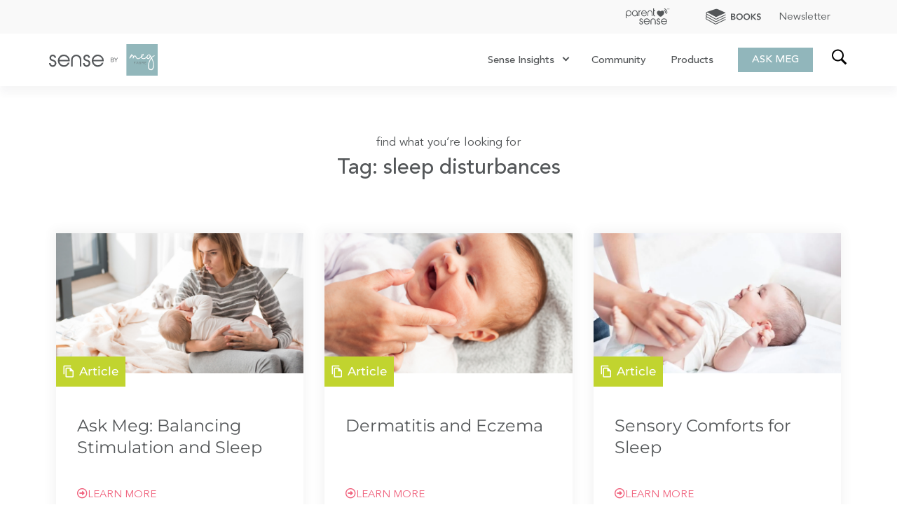

--- FILE ---
content_type: text/javascript; charset=utf-8
request_url: https://megfaure.com/wp-content/cache/min/1/wp-content/themes/hello-theme-child-master/assets/js/common.js?ver=1762791330
body_size: -309
content:
jQuery(function($){$('.has-sub-menu > a').on('click',function(e){e.preventDefault()
if(!$(this).parent().hasClass('active-sub-menu')){$(this).parent().addClass('active-sub-menu')
$(this).parent().find('.sub-menu').slideDown(300)}else{$(this).parent().removeClass('active-sub-menu')
$(this).parent().find('.sub-menu').slideUp(300)}})
$('[data-trigger-menu]').on('click',function(e){e.preventDefault()
$(this).toggleClass('active')
$('.main-panel__menu').toggleClass('active')})})

--- FILE ---
content_type: image/svg+xml
request_url: https://megfaure.com/wp-content/uploads/2022/08/Play-Sense-horizontal-logo-grey.svg
body_size: 3090
content:
<svg xmlns="http://www.w3.org/2000/svg" xmlns:xlink="http://www.w3.org/1999/xlink" id="Layer_1" x="0px" y="0px" viewBox="0 0 276.72 85.89" style="enable-background:new 0 0 276.72 85.89;" xml:space="preserve"><style type="text/css">	.st0{clip-path:url(#SVGID_00000033347258076808313400000004989180076260190648_);fill:#6D6E71;}	.st1{clip-path:url(#SVGID_00000033347258076808313400000004989180076260190648_);fill:#BCBEC0;}	.st2{clip-path:url(#SVGID_00000033347258076808313400000004989180076260190648_);fill:#939598;}	.st3{clip-path:url(#SVGID_00000048476782996094033840000009450071452656062641_);fill:#6D6E71;}	.st4{clip-path:url(#SVGID_00000048476782996094033840000009450071452656062641_);fill:#939598;}	.st5{fill:#939598;}	.st6{clip-path:url(#SVGID_00000103264804422712640850000014327720840368512899_);fill:#6D6E71;}			.st7{clip-path:url(#SVGID_00000103264804422712640850000014327720840368512899_);fill:none;stroke:#6D6E71;stroke-width:0.609;stroke-miterlimit:10.016;}</style><g>	<g>		<defs>			<rect id="SVGID_1_" x="10.29" y="7.79" width="256.14" height="70.31"></rect>		</defs>		<clipPath id="SVGID_00000147209327856967487950000009061625111122220423_">			<use xlink:href="#SVGID_1_" style="overflow:visible;"></use>		</clipPath>		<path style="clip-path:url(#SVGID_00000147209327856967487950000009061625111122220423_);fill:#6D6E71;" d="M29.8,22.8l0.29-7.4    c0,0-2.84,2.51-4.44,2.43c-1.64-0.08-2.88-3.5-6.54-3.1c-1.99,0.22-6.99,3.33-6.99,3.33s2.33-1,5.99,0c3.66,1,3.41,3.58,7.21,4.77    C27.21,23.44,29.8,22.8,29.8,22.8"></path>		<path style="clip-path:url(#SVGID_00000147209327856967487950000009061625111122220423_);fill:#6D6E71;" d="M48.94,22.8l-0.29-7.4    c0,0,2.84,2.51,4.44,2.43c1.63-0.08,2.88-3.5,6.54-3.1c1.99,0.22,6.99,3.33,6.99,3.33s-2.33-1-5.99,0c-3.66,1-3.41,3.58-7.21,4.77    C51.53,23.44,48.94,22.8,48.94,22.8"></path>		<path style="clip-path:url(#SVGID_00000147209327856967487950000009061625111122220423_);fill:#BCBEC0;" d="M20.83,43.07    c-0.52,0.56-1.38,0.59-1.94,0.07c-0.55-0.51-0.59-1.38-0.07-1.94c0.52-0.56,1.38-0.59,1.94-0.07    C21.31,41.64,21.34,42.51,20.83,43.07 M18.56,40.96c-0.65,0.7-0.61,1.78,0.09,2.43c0.7,0.65,1.79,0.61,2.43-0.09    c0.65-0.7,0.61-1.78-0.09-2.43C20.3,40.22,19.21,40.26,18.56,40.96 M21.78,43.95c-1,1.08-2.69,1.14-3.77,0.14    c-1.08-1-1.14-2.69-0.14-3.77c1-1.08,2.69-1.14,3.77-0.14C22.72,41.18,22.78,42.87,21.78,43.95 M22.37,39.39    c-0.13-0.12-0.26-0.22-0.4-0.32l0.23-0.93c-0.14-0.08-0.28-0.16-0.42-0.22l-0.64,0.71c-0.32-0.12-0.65-0.19-0.99-0.22l-0.26-0.92    c-0.16,0-0.32,0-0.48,0.02l-0.2,0.93c-0.33,0.05-0.66,0.15-0.97,0.3l-0.69-0.66c-0.14,0.08-0.27,0.16-0.41,0.25l0.3,0.91    c-0.13,0.11-0.25,0.22-0.37,0.35c-0.12,0.13-0.22,0.26-0.32,0.4l-0.93-0.23c-0.08,0.14-0.16,0.28-0.22,0.42l0.71,0.64    c-0.12,0.32-0.19,0.65-0.23,0.99l-0.91,0.27c0,0.16,0,0.32,0.02,0.48l0.93,0.2c0.05,0.33,0.15,0.66,0.3,0.97l-0.66,0.69    c0.08,0.14,0.16,0.27,0.26,0.4l0.91-0.3c0.11,0.13,0.22,0.25,0.35,0.37c0.13,0.12,0.26,0.22,0.39,0.32l-0.23,0.93    c0.14,0.08,0.28,0.16,0.42,0.22l0.64-0.71c0.32,0.12,0.65,0.19,0.99,0.22l0.26,0.92c0.16,0,0.32,0,0.48-0.02l0.2-0.93    c0.33-0.06,0.66-0.15,0.97-0.3l0.69,0.66c0.14-0.08,0.27-0.16,0.41-0.25l-0.3-0.91c0.13-0.11,0.25-0.22,0.37-0.35    c0.12-0.13,0.22-0.26,0.32-0.4l0.93,0.23c0.08-0.14,0.16-0.28,0.22-0.42l-0.71-0.64c0.12-0.32,0.2-0.65,0.23-0.99l0.91-0.27    c0-0.16,0-0.32-0.02-0.48l-0.93-0.2c-0.05-0.33-0.15-0.66-0.3-0.97l0.66-0.69c-0.08-0.14-0.16-0.27-0.26-0.4l-0.91,0.3    C22.61,39.63,22.5,39.51,22.37,39.39"></path>		<path style="clip-path:url(#SVGID_00000147209327856967487950000009061625111122220423_);fill:#939598;" d="M40.38,43.07    c-0.52,0.56-1.38,0.59-1.94,0.07c-0.55-0.51-0.59-1.38-0.07-1.94c0.52-0.56,1.38-0.59,1.94-0.07    C40.86,41.64,40.89,42.51,40.38,43.07 M38.11,40.96c-0.65,0.7-0.61,1.78,0.09,2.43c0.7,0.65,1.79,0.61,2.43-0.09    s0.61-1.78-0.09-2.43C39.85,40.22,38.76,40.26,38.11,40.96 M41.33,43.95c-1,1.08-2.69,1.14-3.77,0.14c-1.08-1-1.14-2.69-0.14-3.77    c1-1.08,2.69-1.14,3.77-0.14C42.27,41.18,42.33,42.87,41.33,43.95 M41.92,39.39c-0.13-0.12-0.26-0.22-0.4-0.32l0.23-0.93    c-0.14-0.08-0.28-0.16-0.42-0.22l-0.64,0.71c-0.32-0.12-0.65-0.19-0.99-0.22l-0.26-0.92c-0.16,0-0.32,0-0.48,0.02l-0.2,0.93    c-0.33,0.05-0.66,0.15-0.97,0.3l-0.69-0.66c-0.14,0.08-0.27,0.16-0.4,0.25l0.3,0.91c-0.13,0.11-0.25,0.22-0.37,0.35    c-0.12,0.13-0.22,0.26-0.32,0.4l-0.93-0.23c-0.08,0.14-0.16,0.28-0.22,0.42l0.71,0.64c-0.12,0.32-0.19,0.65-0.23,0.99l-0.91,0.27    c0,0.16,0,0.32,0.02,0.48l0.93,0.2c0.05,0.33,0.15,0.66,0.3,0.97l-0.66,0.69c0.08,0.14,0.16,0.27,0.26,0.4l0.91-0.3    c0.11,0.13,0.22,0.25,0.35,0.37s0.26,0.22,0.4,0.32l-0.23,0.93c0.14,0.08,0.28,0.16,0.42,0.22l0.64-0.71    c0.32,0.12,0.65,0.19,0.99,0.22l0.26,0.92c0.16,0,0.32,0,0.48-0.02l0.2-0.93c0.33-0.06,0.66-0.15,0.97-0.3l0.69,0.66    c0.14-0.08,0.27-0.16,0.4-0.25l-0.3-0.91c0.13-0.11,0.25-0.22,0.37-0.35c0.12-0.13,0.22-0.26,0.32-0.4l0.93,0.23    c0.08-0.14,0.16-0.28,0.22-0.42l-0.71-0.64c0.12-0.32,0.2-0.65,0.23-0.99l0.92-0.27c0-0.16,0-0.32-0.02-0.48l-0.93-0.2    c-0.05-0.33-0.15-0.66-0.3-0.97l0.66-0.69c-0.08-0.14-0.16-0.27-0.25-0.4l-0.91,0.3C42.16,39.63,42.05,39.51,41.92,39.39"></path>		<path style="clip-path:url(#SVGID_00000147209327856967487950000009061625111122220423_);fill:#6D6E71;" d="M60.08,43.07    c-0.52,0.56-1.38,0.59-1.94,0.07c-0.55-0.51-0.59-1.38-0.07-1.94c0.52-0.56,1.38-0.59,1.94-0.07    C60.56,41.65,60.59,42.52,60.08,43.07 M57.81,40.97c-0.65,0.7-0.61,1.78,0.09,2.43c0.7,0.65,1.79,0.61,2.43-0.09    s0.61-1.78-0.09-2.43C59.55,40.23,58.46,40.27,57.81,40.97 M61.03,43.95c-1,1.08-2.69,1.14-3.77,0.14c-1.08-1-1.14-2.69-0.14-3.77    c1-1.08,2.69-1.14,3.77-0.14C61.97,41.19,62.03,42.87,61.03,43.95 M61.62,39.4c-0.13-0.12-0.26-0.22-0.4-0.32l0.23-0.93    c-0.14-0.08-0.28-0.16-0.42-0.22l-0.64,0.71c-0.32-0.12-0.65-0.19-0.99-0.22l-0.26-0.92c-0.16,0-0.32,0-0.48,0.02l-0.2,0.93    c-0.33,0.05-0.66,0.15-0.97,0.3l-0.69-0.66c-0.14,0.08-0.27,0.16-0.41,0.25l0.3,0.91c-0.13,0.11-0.25,0.22-0.37,0.35    c-0.12,0.13-0.22,0.26-0.32,0.4l-0.93-0.23c-0.08,0.14-0.16,0.28-0.22,0.42l0.71,0.64c-0.12,0.32-0.19,0.65-0.22,0.99l-0.92,0.27    c0,0.16,0,0.32,0.02,0.48l0.93,0.2c0.05,0.33,0.15,0.66,0.3,0.97l-0.66,0.69c0.08,0.14,0.16,0.27,0.26,0.4l0.91-0.3    c0.11,0.13,0.22,0.25,0.35,0.37s0.26,0.22,0.4,0.32l-0.23,0.93c0.14,0.08,0.28,0.16,0.42,0.22l0.64-0.71    c0.32,0.12,0.65,0.19,0.99,0.22L59,46.78c0.16,0,0.32,0,0.48-0.02l0.2-0.93c0.33-0.06,0.66-0.15,0.97-0.3l0.69,0.66    c0.14-0.08,0.27-0.16,0.41-0.25l-0.3-0.91c0.13-0.11,0.25-0.22,0.37-0.35c0.12-0.13,0.22-0.26,0.32-0.4l0.93,0.23    c0.08-0.14,0.16-0.28,0.22-0.42l-0.71-0.64c0.12-0.32,0.2-0.65,0.23-0.99l0.92-0.27c0-0.16,0-0.32-0.02-0.48l-0.93-0.2    c-0.05-0.33-0.15-0.66-0.3-0.97l0.66-0.69c-0.08-0.14-0.16-0.27-0.26-0.4l-0.91,0.3C61.86,39.64,61.75,39.51,61.62,39.4"></path>		<path style="clip-path:url(#SVGID_00000147209327856967487950000009061625111122220423_);fill:#BCBEC0;" d="M68.37,27.55    c0,0-0.75,0.03-1.28,0.8c-1.76,2.56,0,20.04-7.86,20.04c-2.24,0-5.13-1.6-5.93-4.65c-0.8-3.05-1.44-16.12-4.01-16.19    c-1.77-0.05-2.08,0-3.05,7.38c-0.96,7.38-1.7,9.56-2.57,11.06c-1.1,1.93-3.62,2.2-4.31,2.24c-0.69-0.04-3.21-0.31-4.31-2.24    c-0.86-1.5-1.6-3.69-2.56-11.06c-0.96-7.38-1.32-7.42-3.05-7.38c-2.56,0.07-3.21,13.15-4.01,16.19c-0.8,3.05-3.69,4.65-5.93,4.65    c-7.86,0-6.09-17.48-7.86-20.04c-0.53-0.77-1.28-0.8-1.28-0.8s-1.4,24.11,7.54,40.4c2.67,4.87,5.9,8.06,9.04,10.15    c1.6-10.22,6.55-17.67,12.42-17.67s10.82,7.45,12.42,17.67c3.14-2.09,6.38-5.28,9.04-10.15C69.77,51.66,68.37,27.55,68.37,27.55"></path>	</g>	<g>		<defs>			<path id="SVGID_00000051353423121639186470000003306419458514502796_" d="M46.25,34.92c-0.96,7.38-1.71,9.56-2.57,11.06     c-1.1,1.93-3.62,2.2-4.31,2.24c-0.68-0.04-3.21-0.31-4.31-2.24c-0.86-1.5-1.6-3.69-2.57-11.06c-0.96-7.38-1.32-7.42-3.05-7.38     c-2.57,0.07-3.21,13.15-4.01,16.19c-0.8,3.05-3.69,4.65-5.93,4.65c-7.86,0-6.09-17.48-7.86-20.04c-0.53-0.77-1.28-0.8-1.28-0.8     s-0.08,1.29-0.08,3.48v0.39c0.01,7.47,0.87,24.23,7.61,36.53c2.67,4.87,5.9,8.06,9.04,10.15c1.6-10.22,6.55-17.67,12.42-17.67     c5.87,0,10.82,7.45,12.42,17.67c3.14-2.09,6.37-5.28,9.04-10.15c8.93-16.29,7.53-40.4,7.53-40.4s-0.75,0.03-1.28,0.8     c-1.76,2.57,0,20.04-7.86,20.04c-2.25,0-5.13-1.6-5.93-4.65c-0.8-3.05-1.44-16.12-4.01-16.19c-0.12,0-0.24-0.01-0.35-0.01     C47.48,27.54,47.14,28.06,46.25,34.92"></path>		</defs>		<clipPath id="SVGID_00000009555743669189422450000017671568017074381215_">			<use xlink:href="#SVGID_00000051353423121639186470000003306419458514502796_" style="overflow:visible;"></use>		</clipPath>		<polygon style="clip-path:url(#SVGID_00000009555743669189422450000017671568017074381215_);fill:#6D6E71;" points="49,24.86     44.83,83.48 71.62,83.82 70.33,25.46   "></polygon>		<polygon style="clip-path:url(#SVGID_00000009555743669189422450000017671568017074381215_);fill:#939598;" points="29.5,25.84     33.55,81.03 45.16,81.03 49.28,25.84   "></polygon>	</g>	<polygon class="st5" points="39.37,7.79 38,11.14 34.4,11.4 37.16,13.74 36.3,17.25 39.37,15.34 42.44,17.25 41.58,13.74    44.34,11.4 40.74,11.14  "></polygon>	<g>		<defs>			<rect id="SVGID_00000014599632266447884630000004759211477349750177_" x="10.29" y="7.79" width="256.14" height="70.31"></rect>		</defs>		<clipPath id="SVGID_00000046311843104991624200000011320228163596113802_">			<use xlink:href="#SVGID_00000014599632266447884630000004759211477349750177_" style="overflow:visible;"></use>		</clipPath>		<path style="clip-path:url(#SVGID_00000046311843104991624200000011320228163596113802_);fill:#6D6E71;" d="M257.66,42.73    c1.6,0,3.06,0.64,4.11,1.69c1.05,1.1,1.74,2.51,1.74,4.11v3.11h-11.7v-3.11c0-1.6,0.64-3.02,1.74-4.11    C254.6,43.37,256.06,42.73,257.66,42.73 M257.66,39.76c-2.42,0-4.62,0.96-6.22,2.56c-1.6,1.6-2.56,3.79-2.56,6.22v15.04    c0,2.42,0.96,4.62,2.56,6.22c1.6,1.6,3.79,2.56,6.22,2.56c2.42,0,4.62-0.96,6.22-2.56s2.56-3.79,2.56-6.22v-0.18h-2.92v0.18    c0,1.6-0.69,3.06-1.74,4.11c-1.05,1.1-2.51,1.74-4.11,1.74c-1.6,0-3.06-0.64-4.11-1.74c-1.1-1.05-1.74-2.51-1.74-4.11v-9h14.63    v-6.03c0-2.42-0.96-4.62-2.56-6.22C262.27,40.72,260.08,39.76,257.66,39.76 M236.77,39.76c-2.24,0-4.3,0.91-5.76,2.38    c-1.46,1.51-2.38,3.56-2.38,5.81v0.23c0,1.51,0.37,2.7,1.05,3.66c1.42,1.92,3.61,3.24,6.08,4.34c1.23,0.55,2.38,1.14,3.43,1.78    c2.1,1.28,3.66,2.88,3.66,5.49c0,1.64-0.73,3.11-1.83,4.16c-1.1,1.1-2.61,1.74-4.25,1.74c-1.65,0-3.11-0.64-4.16-1.74    c-1.1-1.05-1.74-2.51-1.74-4.16v-0.23h-2.92v0.23c0,2.42,0.96,4.62,2.6,6.22c1.6,1.65,3.79,2.65,6.22,2.65    c2.38,0,4.71-0.96,6.4-2.56c1.65-1.6,2.74-3.79,2.74-6.22c0-1.6-0.37-2.97-1.05-4.07c-1.42-2.19-3.61-3.7-6.08-4.85    c-1.23-0.55-2.42-1.14-3.47-1.74c-2.15-1.19-3.7-2.51-3.7-4.71v-0.23c0.04-2.97,2.06-5.26,5.16-5.26c2.97,0,5.03,2.15,5.03,5.21    h3.06c0-2.24-0.91-4.3-2.38-5.76C241.02,40.68,238.96,39.76,236.77,39.76 M216.2,39.63c-2.42,0-4.62,0.96-6.22,2.56    c-1.6,1.6-2.56,3.79-2.56,6.22v23.58h2.93V48.4c0-1.6,0.64-3.06,1.74-4.16c1.05-1.05,2.51-1.69,4.11-1.69    c1.6,0,3.06,0.64,4.11,1.69c1.05,1.1,1.74,2.56,1.74,4.16v23.58h2.93V48.4c0-2.42-0.96-4.62-2.56-6.22    C220.82,40.59,218.62,39.63,216.2,39.63 M195.45,42.73c1.6,0,3.06,0.64,4.11,1.69c1.05,1.1,1.74,2.51,1.74,4.11v3.11h-11.7v-3.11    c0-1.6,0.64-3.02,1.74-4.11C192.39,43.37,193.85,42.73,195.45,42.73 M195.45,39.76c-2.42,0-4.62,0.96-6.22,2.56    c-1.6,1.6-2.56,3.79-2.56,6.22v15.04c0,2.42,0.96,4.62,2.56,6.22c1.6,1.6,3.79,2.56,6.22,2.56c2.42,0,4.62-0.96,6.22-2.56    c1.6-1.6,2.56-3.79,2.56-6.22v-0.18h-2.92v0.18c0,1.6-0.69,3.06-1.74,4.11c-1.05,1.1-2.51,1.74-4.11,1.74    c-1.6,0-3.06-0.64-4.11-1.74c-1.1-1.05-1.74-2.51-1.74-4.11v-9h14.63v-6.03c0-2.42-0.96-4.62-2.56-6.22    C200.07,40.72,197.87,39.76,195.45,39.76 M174.56,39.76c-2.24,0-4.3,0.91-5.76,2.38c-1.46,1.51-2.38,3.56-2.38,5.81v0.23    c0,1.51,0.37,2.7,1.05,3.66c1.42,1.92,3.61,3.24,6.08,4.34c1.24,0.55,2.38,1.14,3.43,1.78c2.1,1.28,3.66,2.88,3.66,5.49    c0,1.64-0.73,3.11-1.83,4.16c-1.1,1.1-2.61,1.74-4.25,1.74c-1.65,0-3.11-0.64-4.16-1.74c-1.1-1.05-1.74-2.51-1.74-4.16v-0.23    h-2.93v0.23c0,2.42,0.96,4.62,2.61,6.22c1.6,1.65,3.79,2.65,6.22,2.65c2.38,0,4.71-0.96,6.4-2.56c1.65-1.6,2.74-3.79,2.74-6.22    c0-1.6-0.37-2.97-1.05-4.07c-1.42-2.19-3.61-3.7-6.08-4.85c-1.23-0.55-2.42-1.14-3.47-1.74c-2.15-1.19-3.7-2.51-3.7-4.71v-0.23    c0.05-2.97,2.06-5.26,5.17-5.26c2.97,0,5.03,2.15,5.03,5.21h3.06c0-2.24-0.91-4.3-2.38-5.76    C178.81,40.68,176.76,39.76,174.56,39.76"></path>		<path style="clip-path:url(#SVGID_00000046311843104991624200000011320228163596113802_);fill:#6D6E71;" d="M156.37,39.99h-2.92    v10.24c0,1.6-0.69,3.02-1.74,4.07c-1.05,1.05-2.47,1.69-4.11,1.69c-1.6,0-3.06-0.64-4.11-1.69c-1.05-1.05-1.69-2.47-1.69-4.07    V39.99h-2.93v10.24c0,2.38,0.96,4.57,2.56,6.17c1.6,1.6,3.79,2.56,6.17,2.56c2.24,0,4.25-0.82,5.85-2.24v6.81    c0,1.6-0.69,3.02-1.74,4.07c-1.05,1.05-2.47,1.69-4.11,1.69c-1.6,0-3.06-0.64-4.11-1.69c-1.05-1.05-1.69-2.47-1.69-4.07V63.3    h-2.93v0.23c0,2.38,0.96,4.57,2.56,6.17c1.6,1.6,3.79,2.56,6.17,2.56c2.42,0,4.62-0.96,6.22-2.56c1.6-1.6,2.56-3.79,2.56-6.17    V39.99z M126.94,42.74c1.6,0,3.02,0.64,4.11,1.69c1.05,1.05,1.69,2.47,1.69,4.07v8.91h-11.61v-8.91c0-1.6,0.64-3.02,1.69-4.07    C123.87,43.38,125.34,42.74,126.94,42.74 M126.94,39.81c-2.38,0-4.57,0.96-6.17,2.51c-1.6,1.55-2.56,3.79-2.56,6.17v23.49h2.93    V60.33h11.61v11.66h2.93V48.49c0-2.38-0.96-4.62-2.56-6.17C131.51,40.77,129.31,39.81,126.94,39.81 M100.61,39.99h-2.93v23.63    c0,2.42,0.96,4.62,2.56,6.22c1.6,1.6,3.79,2.56,6.22,2.56c2.42,0,4.62-0.96,6.22-2.56s2.56-3.79,2.56-6.22V63.4h-2.93v0.23    c0,1.6-0.64,3.06-1.69,4.11c-1.1,1.05-2.56,1.69-4.16,1.69s-3.06-0.64-4.11-1.69c-1.1-1.05-1.74-2.51-1.74-4.11V39.99z     M80.22,42.83h5.94c1.6,0,3.02,0.64,4.11,1.69c1.05,1.1,1.69,2.51,1.69,4.16c0,1.6-0.64,3.06-1.69,4.11    c-1.1,1.05-2.51,1.69-4.11,1.69h-5.94V42.83z M77.3,39.9v32.09h2.92V57.41h5.94c2.42,0,4.62-0.96,6.22-2.56    c1.6-1.6,2.56-3.79,2.56-6.17c0-2.42-0.96-4.62-2.56-6.22c-1.6-1.6-3.79-2.56-6.22-2.56H77.3z"></path>					<path style="clip-path:url(#SVGID_00000046311843104991624200000011320228163596113802_);fill:none;stroke:#6D6E71;stroke-width:0.609;stroke-miterlimit:10.016;" d="    M156.37,39.99h-2.92v10.24c0,1.6-0.69,3.02-1.74,4.07c-1.05,1.05-2.47,1.69-4.11,1.69c-1.6,0-3.06-0.64-4.11-1.69    c-1.05-1.05-1.69-2.47-1.69-4.07V39.99h-2.93v10.24c0,2.38,0.96,4.57,2.56,6.17c1.6,1.6,3.79,2.56,6.17,2.56    c2.24,0,4.25-0.82,5.85-2.24v6.81c0,1.6-0.69,3.02-1.74,4.07c-1.05,1.05-2.47,1.69-4.11,1.69c-1.6,0-3.06-0.64-4.11-1.69    c-1.05-1.05-1.69-2.47-1.69-4.07V63.3h-2.93v0.23c0,2.38,0.96,4.57,2.56,6.17c1.6,1.6,3.79,2.56,6.17,2.56    c2.42,0,4.62-0.96,6.22-2.56c1.6-1.6,2.56-3.79,2.56-6.17V39.99z M126.94,42.74c1.6,0,3.02,0.64,4.11,1.69    c1.05,1.05,1.69,2.47,1.69,4.07v8.91h-11.61v-8.91c0-1.6,0.64-3.02,1.69-4.07C123.87,43.38,125.34,42.74,126.94,42.74z     M126.94,39.81c-2.38,0-4.57,0.96-6.17,2.51c-1.6,1.55-2.56,3.79-2.56,6.17v23.49h2.93V60.33h11.61v11.66h2.93V48.49    c0-2.38-0.96-4.62-2.56-6.17C131.51,40.77,129.31,39.81,126.94,39.81z M100.61,39.99h-2.93v23.63c0,2.42,0.96,4.62,2.56,6.22    c1.6,1.6,3.79,2.56,6.22,2.56c2.42,0,4.62-0.96,6.22-2.56s2.56-3.79,2.56-6.22V63.4h-2.93v0.23c0,1.6-0.64,3.06-1.69,4.11    c-1.1,1.05-2.56,1.69-4.16,1.69s-3.06-0.64-4.11-1.69c-1.1-1.05-1.74-2.51-1.74-4.11V39.99z M80.22,42.83h5.94    c1.6,0,3.02,0.64,4.11,1.69c1.05,1.1,1.69,2.51,1.69,4.16c0,1.6-0.64,3.06-1.69,4.11c-1.1,1.05-2.51,1.69-4.11,1.69h-5.94V42.83z     M77.3,39.9v32.09h2.92V57.41h5.94c2.42,0,4.62-0.96,6.22-2.56c1.6-1.6,2.56-3.79,2.56-6.17c0-2.42-0.96-4.62-2.56-6.22    c-1.6-1.6-3.79-2.56-6.22-2.56H77.3z"></path>	</g></g></svg>

--- FILE ---
content_type: image/svg+xml
request_url: https://megfaure.com/wp-content/uploads/2022/08/meg-faure-logo.svg
body_size: 2276
content:
<svg width="155" height="45" fill="none" xmlns="http://www.w3.org/2000/svg"><g clip-path="url(#a)"><path d="M2.282 27.05H0a5.28 5.28 0 0 0 1.388 3.673 5.08 5.08 0 0 0 3.497 1.687c.73.05 1.463-.057 2.15-.313a5.182 5.182 0 0 0 1.835-1.173 4.668 4.668 0 0 0 1.24-1.763c.272-.678.381-1.41.32-2.137-.142-2.18-1.327-3.67-3.522-4.428L5 21.956c-1.474-.497-2.196-1.343-2.11-2.537.02-.607.271-1.182.703-1.606a2.316 2.316 0 0 1 1.61-.665c1.271 0 2.425.785 2.425 1.953v.379h2.313l-.03-.497a3.976 3.976 0 0 0-.482-1.62 3.941 3.941 0 0 0-1.109-1.27 4.404 4.404 0 0 0-3.117-1.106 4.917 4.917 0 0 0-3.324 1.455 4.24 4.24 0 0 0-1.27 3.29c.086 2.127 1.154 3.526 3.177 4.167l1.936.61c1.617.527 2.425 1.486 2.4 2.915a2.846 2.846 0 0 1-.753 1.979 3.072 3.072 0 0 1-2.196.845 2.576 2.576 0 0 1-1.967-.871c-.605-.61-.925-1.194-.925-1.743v-.584ZM27.449 22.391H14.822a6.56 6.56 0 0 1 1.457-2.981A6.482 6.482 0 0 1 19 17.535a6.433 6.433 0 0 1 6.282 1.1 6.479 6.479 0 0 1 2.161 3.756h.005Zm2.157 2.04v-1.195a7.973 7.973 0 0 0-2.343-5.595 8.488 8.488 0 0 0-5.723-2.737 8.025 8.025 0 0 0-3.46.536 8.08 8.08 0 0 0-2.912 1.961 8.684 8.684 0 0 0-1.933 2.863 8.742 8.742 0 0 0 .03 6.787 8.682 8.682 0 0 0 1.96 2.844 8.21 8.21 0 0 0 2.738 1.859 8.157 8.157 0 0 0 3.244.621 8.443 8.443 0 0 0 4.88-1.595 8.415 8.415 0 0 0 3.121-4.253H26.87c-1.129 2.388-2.979 3.613-5.581 3.643a6.302 6.302 0 0 1-4.362-1.604 6.118 6.118 0 0 1-2.109-4.135h14.788ZM46.114 22.509a7.381 7.381 0 0 0-.496-2.895 7.33 7.33 0 0 0-1.583-2.466 7.395 7.395 0 0 0-5.216-2.156 7.395 7.395 0 0 0-5.215 2.156 7.334 7.334 0 0 0-1.584 2.466 7.38 7.38 0 0 0-.495 2.895v9.465h2.222v-9.7a5.194 5.194 0 0 1 1.504-3.612 5.11 5.11 0 0 1 3.584-1.514 4.748 4.748 0 0 1 3.522 1.513 4.976 4.976 0 0 1 1.535 3.613v9.7h2.222V22.51ZM50.726 27.05h-2.283a5.28 5.28 0 0 0 1.388 3.673 5.071 5.071 0 0 0 3.497 1.687 5.173 5.173 0 0 0 2.142-.325 5.207 5.207 0 0 0 1.826-1.174 4.68 4.68 0 0 0 1.24-1.764 4.714 4.714 0 0 0 .32-2.136c-.146-2.18-1.33-3.67-3.527-4.428l-1.906-.64c-1.474-.498-2.196-1.343-2.11-2.537.02-.606.273-1.181.704-1.604a2.32 2.32 0 0 1 1.61-.667c1.27 0 2.428.785 2.428 1.953v.379h2.309l-.026-.497a3.99 3.99 0 0 0-.478-1.632 3.956 3.956 0 0 0-1.113-1.279 4.413 4.413 0 0 0-3.12-1.107 4.917 4.917 0 0 0-3.325 1.456 4.255 4.255 0 0 0-1.27 3.29c.086 2.127 1.158 3.525 3.18 4.166l1.933.61c1.62.527 2.43 1.486 2.399 2.916a2.828 2.828 0 0 1-.752 1.978 3.072 3.072 0 0 1-2.196.846 3.142 3.142 0 0 1-1.89-.807 3.188 3.188 0 0 1-.998-1.808l.018-.55ZM75.874 22.391H63.261a6.558 6.558 0 0 1 1.456-2.981 6.481 6.481 0 0 1 2.722-1.875 6.434 6.434 0 0 1 6.283 1.1 6.549 6.549 0 0 1 2.161 3.756h-.008Zm2.17 2.04v-1.195a7.968 7.968 0 0 0-2.338-5.595 8.505 8.505 0 0 0-5.723-2.737 8.024 8.024 0 0 0-3.47.532 8.08 8.08 0 0 0-2.919 1.965 8.684 8.684 0 0 0-1.934 2.863 8.742 8.742 0 0 0 .03 6.787 8.682 8.682 0 0 0 1.96 2.844 8.21 8.21 0 0 0 2.74 1.859 8.157 8.157 0 0 0 3.243.621A8.457 8.457 0 0 0 74.5 30.78a8.437 8.437 0 0 0 3.12-4.253h-2.342c-1.128 2.388-2.974 3.612-5.576 3.643a6.293 6.293 0 0 1-4.362-1.604 6.117 6.117 0 0 1-2.11-4.135h14.815Z" fill="#54575A"/><path d="M155 0h-44.635v45H155V0Z" fill="#92B7BB"/><path d="M142.879 14.712c1.5.088 3.225 3.992 3.294 4.036.069.043 2.226-2.54 4.189-2.523.337.082.506.265.506.557 0 .292-.433.197-1.582.772a6.174 6.174 0 0 0-2.473 2.122s2.65 5.03 2.97 9.052c.337 4.266-1.228 8.685-4.323 8.52-4.854-.262-4.612-5.814-3.916-9.013.964-4.454 3.804-8.629 3.804-8.629a5.078 5.078 0 0 0-.865-1.534s-.761 3.217-3.026 3.186a2.074 2.074 0 0 1-1.551-.615 2.125 2.125 0 0 1-.61-1.564c-.934 1.107-2.39 2.275-4.569 2.114-2.079-.153-3.091-1.011-3.532-1.97-.319.27-.691.558-1.115.872-1.595.95-2.49 1.45-4.098 1.08-2.243-.518-2.498-3.817-3.267-3.922-.675-.078-1.245 1.076-1.764 2.114-.458.788-.7 1.203-1.081 1.163-.648-.065-.35-.998-.263-2.105.064-.928.138-1.53-.398-1.656-.731-.17-1.859 1.282-3.458 3.404-.311.34-.432.466-.757.366-.324-.1-.51-.292-.432-.61.221-.924 1.859-3.704 2.853-5.23.303-.492.601-.719.903-.684.277.1.372.17.389.38.018.209-.285.618-.795 1.376-.203.335-.389.68-.558 1.033 0 0 .977-1.26 2.231-.976.994.222 1.132 1.53 1.132 1.53s.865-1.364 2.097-1.103a1.85 1.85 0 0 1 1.461 1.308c.156.392.709 2.178 1.872 2.588 1.162.41 1.992 0 2.956-.619.653-.372 1.267-.81 1.833-1.307a3.92 3.92 0 0 1 .113-1.59c.354-1.164 2.654-3.901 3.959-2.324.432.54-.251 1.691-.899 2.493-.657.68-1.381 1.291-2.161 1.822-.035 0 .955 2.11 3.89 1.442 1.522-.348 2.624-1.377 4.297-3.743.6-.968 1.521-1.743 2.788-1.678l-.044.065Zm-.445 15.815c-.151 2.436.476 5.003 2.754 5.23 2.766.274 3.432-3.66 3.518-6.537.113-3.539-2.641-8.568-2.671-8.568-.112.022-3.264 4.445-3.601 9.88v-.005Zm-1.275-10.406c1.729.435 2.326-2.18 2.434-2.907.121-.872-.173-1.464-.804-1.556-.567-.083-1.505.527-1.963 1.338-.596 1.068-.838 2.841.333 3.125Zm-9.38-2.471c.039.087.999-.684 1.478-1.273.48-.588.995-1.307.908-1.547-.086-.24-.501-.457-1.729 1.02-.592.715-.756 1.604-.674 1.8" fill="#fff"/><path d="M123.57 25.067v.27h-1.806v1.216h1.296v.27h-1.296v1.503h-.268v-3.124a.133.133 0 0 1 .134-.135h1.94ZM124.733 28.344h-.285l1.387-3.194a.133.133 0 0 1 .05-.057.131.131 0 0 1 .143 0 .13.13 0 0 1 .049.057l1.392 3.194h-.289l-1.241-2.806-1.206 2.806ZM128.619 25.071h.268v2.18a.91.91 0 0 0 1.811 0v-2.18h.273v2.18c-.026.295-.16.57-.377.77a1.17 1.17 0 0 1-1.59 0 1.187 1.187 0 0 1-.376-.77l-.009-2.18ZM133.992 26.553a.61.61 0 0 0 .494-.145.624.624 0 0 0 .157-.731.624.624 0 0 0-.389-.339.609.609 0 0 0-.262-.018h-1.18v1.237l1.18-.004Zm.977 1.595.056.178h-.285l-.031-.091a2.445 2.445 0 0 0-.765-1.412h-1.136v1.503h-.268V25.19a.133.133 0 0 1 .134-.135h1.296a.933.933 0 0 1 .669.233.95.95 0 0 1 .317.638.873.873 0 0 1-.661.833c.327.396.553.867.657 1.372M138.807 25.067v.27h-2.061v1.216h1.521v.27h-1.521v1.233h2.079v.27h-2.213a.133.133 0 0 1-.095-.039.136.136 0 0 1-.039-.095v-3.008a.133.133 0 0 1 .134-.135l2.195.018ZM95.197 25.577h.726v-2.65l2.274-3.486h-.865l-1.772 2.754-1.73-2.78h-.92l2.274 3.486.013 2.676Zm-6.147-2.868h1.245c.73 0 1.457.262 1.457 1.12 0 .785-.77 1.072-1.474 1.072H89.05V22.71Zm0-2.615h1.08c.653 0 1.297.175 1.297.929 0 .871-.708 1.002-1.387 1.002h-1.003l.013-1.93Zm-.718 5.483h1.82c1.129 0 2.378-.366 2.378-1.722a1.51 1.51 0 0 0-.394-1.03 1.486 1.486 0 0 0-.985-.482c.31-.072.585-.25.78-.503.194-.253.296-.567.288-.887 0-1.129-1.016-1.512-2.023-1.512h-1.864v6.136Z" fill="#54575A"/></g><defs><clipPath id="a"><path fill="#fff" d="M0 0h155v45H0z"/></clipPath></defs></svg>

--- FILE ---
content_type: image/svg+xml
request_url: https://megfaure.com/wp-content/themes/hello-theme-child-master/assets/images/icon-files.svg
body_size: -266
content:
<svg width="13" height="16" fill="none" xmlns="http://www.w3.org/2000/svg"><path d="M9.667.667h-8C.933.667.333 1.267.333 2v9.333h1.334V2h8V.667ZM9 3.333H4.333c-.733 0-1.326.6-1.326 1.334L3 14c0 .733.594 1.333 1.327 1.333h7.34c.733 0 1.333-.6 1.333-1.333V7.333l-4-4ZM4.333 14V4.667h4V8h3.334v6H4.334Z" fill="#fff"/></svg>